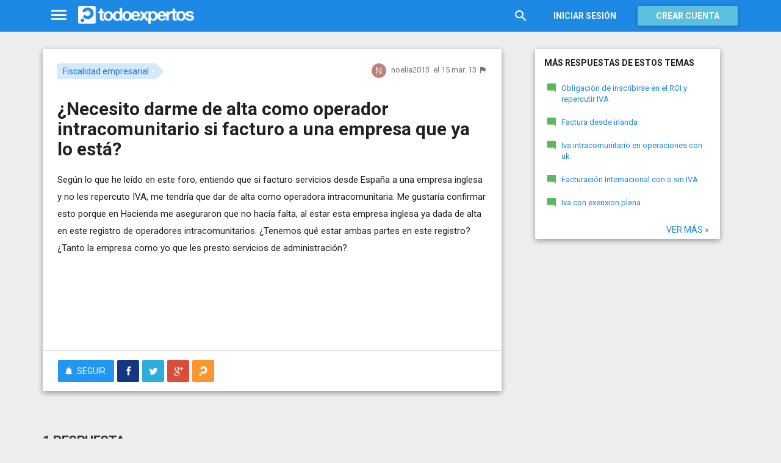

--- FILE ---
content_type: text/html; charset=utf-8
request_url: https://www.todoexpertos.com/categorias/negocios/fiscalidad/respuestas/o1cm8tf37f16o/necesito-darme-de-alta-como-operador-intracomunitario-si-facturo-a-una-empresa-que-ya-lo-esta
body_size: 15577
content:


<!DOCTYPE html>
<html lang="es" itemscope itemtype="http://schema.org/QAPage">
<head profile="http://a9.com/-/spec/opensearch/1.1/">
    <meta charset="utf-8">
    <meta http-equiv="X-UA-Compatible" content="IE=edge">
    <meta name="viewport" content="width=device-width, initial-scale=1">
    <!-- Google Tag Manager -->
<script type="3eabca31e0787dd2414fe92a-text/javascript">
(function(w,d,s,l,i){w[l]=w[l]||[];w[l].push({'gtm.start':
new Date().getTime(),event:'gtm.js'});var f=d.getElementsByTagName(s)[0],
j=d.createElement(s),dl=l!='dataLayer'?'&l='+l:'';j.async=true;j.src=
'https://www.googletagmanager.com/gtm.js?id='+i+dl;f.parentNode.insertBefore(j,f);
})(window,document,'script','dataLayer','GTM-WJZ7WJ22');</script>
<!-- End Google Tag Manager -->
    
    <meta property="todoexpertos:section" content="Question" />
<meta property="todoexpertos:rootChannel" content="empresas_negocios" />
<meta property="todoexpertos:topicPath" content="fiscalidad-empresarial" />
<meta property="todoexpertos:testab" content="TestA" />

    <script type="application/ld+json">
    {  "@context" : "http://schema.org",
       "@type" : "WebSite",
       "name" : "Todoexpertos",
       "url" : "https://www.todoexpertos.com"
    }
    </script>
    <title>¿Necesito darme de alta como operador intracomunitario si facturo a una empresa que ya lo está? - Fiscalidad empresarial - Todoexpertos.com</title>
    
    <link rel="shortcut icon" type="image/png" href="/icon-192.png">
    <link rel="apple-touch-icon" type="image/png" href="/icon-192.png">
    <link rel="apple-touch-icon-precomposed" type="image/png" href="/icon-192.png">
    <link rel="manifest" href="/manifest.json">
    <meta name="theme-color" content="#1e88e5">
    <link href="/Content/site.min.css?v=638926217020000000" rel="stylesheet" type="text/css"/>
    
    

    <style>
        @import 'https://fonts.googleapis.com/css?family=Roboto:400,700';
    </style>

        <script async src="//pagead2.googlesyndication.com/pagead/js/adsbygoogle.js" type="3eabca31e0787dd2414fe92a-text/javascript"></script>
        <script type="3eabca31e0787dd2414fe92a-text/javascript">
            (adsbygoogle = window.adsbygoogle || []).push({
                google_ad_client: "ca-pub-4622199843815790",
                enable_page_level_ads: true
            });
        </script>
            <!-- html5shiv.min.js,matchMedia.js, respond.js : Bootstrap media queries -->
    <!-- matchMedia.js, matchMedia.addListener : Enquire.js -->
    <!--es5-shim.js,es5-sham.js: Fligth.js -->
    <!--[if lte IE 9]>
        <link rel="stylesheet" type="text/css" href="/Content/ie8-no-fouc.css"/>
    <![endif]-->
    <!--[if lt IE 9]>
        <script src="//cdnjs.cloudflare.com/ajax/libs/html5shiv/3.7.2/html5shiv.min.js" type="text/javascript"></script>
    <![endif]-->
    <script src="//cdnjs.cloudflare.com/ajax/libs/es5-shim/4.0.0/es5-shim.min.js" type="3eabca31e0787dd2414fe92a-text/javascript"></script>
    <script src="//cdnjs.cloudflare.com/ajax/libs/es5-shim/4.0.0/es5-sham.min.js" type="3eabca31e0787dd2414fe92a-text/javascript"></script>

<script src="/cassette.axd/script/45a356df8aab167e8e4f00203455533056828719/Scripts/lib/polyfills" type="3eabca31e0787dd2414fe92a-text/javascript"></script>

    
    
    <meta name="description" content="Seg&#250;n lo que he le&#237;do en este foro, entiendo que si facturo servicios desde Espa&#241;a a una empresa inglesa y no les repercuto IVA, me tendr&#237;a que dar de alta como operadora intracomunitaria. Me gustar&#237;a confirmar esto porque en Hacienda me aseguraron..." />
    <meta name="todoexpertos:noIndexReason" content="None" />
    <meta name="todoexpertos:pv" content="8" />
    <meta property="og:type" content="todoexpertos:question" />
<meta property="fb:app_id" content="300780002311" />
<meta property="fb:admins" content="100000696658024" />
<meta property="og:title" itemprop="name" content="¿Necesito darme de alta como operador intracomunitario si facturo a una empresa que ya lo está?" />
<meta property="og:description" itemprop="description" content="Seg&#250;n lo que he le&#237;do en este foro, entiendo que si facturo servicios desde Espa&#241;a a una empresa inglesa y no les repercuto IVA, me tendr&#237;a que dar de alta como operadora intracomunitaria. Me gustar&#237;a confirmar esto porque en Hacienda me aseguraron..." />
<meta property="og:url" content="https://www.todoexpertos.com/categorias/negocios/fiscalidad/respuestas/o1cm8tf37f16o/necesito-darme-de-alta-como-operador-intracomunitario-si-facturo-a-una-empresa-que-ya-lo-esta" />
<meta property="og:image" itemprop="image primaryImageOfPage" content="https://www.todoexpertos.com/content/images/banner-og.png" />
<meta property="og:site_name" content="Todoexpertos" />
<meta property="author" content="noelia2013" />
<meta property="todoexpertos:answersCount" content="1" />
<meta property="todoexpertos:imagesCount" content="0" />

    <meta property="twitter:card" content="summary" />
<meta property="twitter:title" content="¿Necesito darme de alta como operador intracomunitario si facturo a una empresa que ya lo está?" />
<meta property="twitter:description" content="Seg&#250;n lo que he le&#237;do en este foro, entiendo que si facturo servicios desde Espa&#241;a a una empresa inglesa y no les repercuto IVA, me tendr&#237;a que dar de alta como operadora intracomunitaria. Me gustar&#237;a confirmar esto porque en Hacienda me aseguraron..." />
<meta property="twitter:image:src" content="https://www.todoexpertos.com/content/images/symbol.png" />
<meta property="twitter:site" content="@todoexpertos" />

    <link rel="canonical" href="https://www.todoexpertos.com/categorias/negocios/fiscalidad/respuestas/o1cm8tf37f16o/necesito-darme-de-alta-como-operador-intracomunitario-si-facturo-a-una-empresa-que-ya-lo-esta" />



    <script type="3eabca31e0787dd2414fe92a-text/javascript">
        (function(c,l,a,r,i,t,y){
            c[a]=c[a]||function(){(c[a].q=c[a].q||[]).push(arguments)};
            t=l.createElement(r);t.async=1;t.src="https://www.clarity.ms/tag/"+i;
            y=l.getElementsByTagName(r)[0];y.parentNode.insertBefore(t,y);
        })(window, document, "clarity", "script", "lczznz517o");
    </script>
    <link href="/opensearch.xml" rel="search" type="application/opensearchdescription+xml" title="Todoexpertos"/>
    <script type="3eabca31e0787dd2414fe92a-text/javascript">document.documentElement.className = document.documentElement.className + ' ifjs'; //anti-fouc</script>
  <script src="https://unpkg.com/htmx.org@2.0.4" integrity="sha384-HGfztofotfshcF7+8n44JQL2oJmowVChPTg48S+jvZoztPfvwD79OC/LTtG6dMp+" crossorigin="anonymous" type="3eabca31e0787dd2414fe92a-text/javascript"></script>
</head>
<body class="testa body-question auth-false">
    <!-- Google Tag Manager (noscript) -->
<noscript><iframe src="https://www.googletagmanager.com/ns.html?id=GTM-WJZ7WJ22"
                  height="0" width="0" style="display:none;visibility:hidden"></iframe></noscript>
<!-- End Google Tag Manager (noscript) -->
    <div id="fb-root"></div>
        <header class="navbar navbar-default navbar-fixed-top" role="navigation">
        <div class="container">

            <div class="navbar-header">
                <ul class="nav navbar-nav">
                    <li class="dropdown" id="navmenu">
                        <a href="#navmenu" class="dropdown-toggle" data-toggle="dropdown" title="MenÃº">
                            <i class="mdi-navigation-menu fa-2x"></i>
                        </a>
                        
<ul class="dropdown-menu main-nav-menu">
    <li class="visible-xs"><a href="/s"><i class="fa mdi-action-search fa-lg"></i>Buscar</a></li>
    <li role="presentation" class="dropdown-header explore">Descubre en Todoexpertos</li>
    <li><a href="/temas"><i class="fa mdi-maps-local-offer fa-lg"></i>Temas interesantes</a></li>
    <li><a href="/preguntas" title="Últimas preguntas formuladas en Todoexpertos.como"><i class="fa mdi-communication-live-help fa-lg"></i>Preguntas</a></li>
    <li><a href="/respuestas" title="Últimas preguntas contestadas en Todoexpertos.com"><i class="fa mdi-editor-mode-comment fa-lg"></i>Respuestas</a></li>
    <li><a href="/usuarios" title="Ranking global de expertos"><i class="fa mdi-social-school fa-lg"></i>Expertos</a></li>
    <li><a href="/logros" title="Lista de logros"><i class="fa mdi-action-stars fa-lg"></i>Logros</a></li>
</ul>



                    </li>
                </ul>
                <a class="navbar-brand" href="/" title="Todoexpertos.com - La respuesta estÃ¡ en internet"><span class="img"></span></a>
            </div>
            <div class="navbar-content navbar-right">
                    <ul class="nav navbar-nav hidden-xs hidden-sm">
        <li>
            <a data-toggle="collapse" href="#searchbox" aria-expanded="false" aria-controls="searchbox"><i class="fa mdi-action-search fa-1_8x"></i></a>
        </li>
        <li>
            <form id="searchbox"  class="search-form navbar-form navbar-left collapse" role="search" action="/s" method="POST">
                <input type="text" name="query" class="form-control js-search-box" maxlength="100" size="50" title="Buscar en todoexpertos.com" placeholder="Buscar en todoexpertos.com" autocomplete="off" value="" />
            </form>
        </li>

    </ul>
    <ul class="nav navbar-nav visible-sm">
        <li>
            <a href="/s"><i class="fa mdi-action-search fa-1_8x"></i></a>
        </li>
    </ul>

                


<a href="/account/login" id="btnLogin" data-id="popupLogin" class="btn btn-flat navbar-btn btn-white hidden-xs account-btn">Iniciar sesión</a>
<a href="/account/login" class="btn btn-info navbar-btn login-btn-xs btn-raised visible-xs account-btn"><strong>Entrar</strong></a>
<a href="/account/register" id="btnRegister" class="btn btn-info navbar-btn btn-raised hidden-xs account-btn"><strong>Crear cuenta</strong></a>



                
            </div>
        </div>
    </header>

    
    

    


    <div id="master" class="container question">
        


<div class="row">
    <div id="main" class="col-md-8">
        <section>
            




<!-- google_ad_section_start -->
<article itemprop="mainEntity" itemscope itemtype="http://schema.org/Question" data-questionid="o1cm8tf37f16o">
  <div class="question-header content-panel">
    <div class="sub-header clearfix">
        <div class="pull-left topics">
                    <div id="topics">
            <nav>
<span class="js-popover" data-placement="bottom" data-remotecontent="/temas/123/miniprofile"><a class="label-topic&#32;label" href="/temas/fiscalidad-empresarial" itemprop="about" rel="tag">Fiscalidad empresarial</a></span>            </nav>
        </div>

        </div>
        <div class="pull-right signature">
            <span class="text-right asker-container">
                    <span class="asker">
        
        
        <span class="user-info&#32;js-popover" data-placement="bottom" data-remotecontent="/usuarios/b5859p7xqu6ek/miniprofile" itemprop="author" itemscope="" itemtype="http://schema.org/Person"><a class="username&#32;user-link" href="/usuarios/noelia2013" itemprop="url" rel="author"><img alt="noelia2013" class="avatar-titled&#32;avatar" itemprop="image" src="//blob2.todoexpertos.com/letters/N_143_48.png?v=1" /><span class="username" itemprop="name">noelia2013</span></a></span>
    </span>

            </span>
            <span class="text-right info text-muted">
                <time class="js-relative-date" datetime="2013-03-15T12:42:52.0000000Z" itemprop="dateCreated"><span>el 15 mar. 13</span></time>
    <button class="btn btn-none js-createflag" data-toggle="tooltip" title="Marcar como inadecuado" data-target="2" data-id="o1cm8tf37f16o" data-aggregateid="o1cm8tf37f16o"><i class="fa mdi-content-flag"></i></button>
            </span>
        </div>
    </div>
    <h1 itemprop="name">¿Necesito darme de alta como operador intracomunitario si facturo a una empresa que ya lo está?</h1>


        <div class="question-description" itemprop="text">
            <p>Seg&#250;n lo que he le&#237;do en este foro, entiendo que si facturo servicios desde Espa&#241;a a una empresa inglesa y no les repercuto IVA, me tendr&#237;a que dar de alta como operadora intracomunitaria. Me gustar&#237;a confirmar esto porque en Hacienda me aseguraron que no hac&#237;a falta, al estar esta empresa inglesa ya dada de alta en este registro de operadores intracomunitarios. &#191;Tenemos qu&#233; estar ambas partes en este registro? &#191;Tanto la empresa como yo que les presto servicios de administraci&#243;n?</p>


            <div class="adsense-unit visible-xs ad-testa ad-provider-adsense ad-placement-contenttop"><ins class="visible-xs-inline-block adsbygoogle" data-ad-channel="8193365862+4751697460+7705163860+2361477460" data-ad-slot="9823156665" data-full-width-responsive="true"></ins></div>
            <div class="adsense-unit visible-sm ad-testa ad-provider-adsense ad-placement-contenttop"><ins class="visible-sm-inline-block adsbygoogle" data-ad-channel="8193365862+4751697460+7705163860+2361477460" data-ad-slot="5532557865"></ins></div>

            
        </div>
<div class="adsense-unit visible-md ad-testa ad-provider-adsense ad-placement-contenttop"><ins class="visible-md-inline-block adsbygoogle" data-ad-channel="8193365862+4751697460+7705163860+2361477460" data-ad-slot="1102358266"></ins></div><div class="adsense-unit visible-lg ad-testa ad-provider-adsense ad-placement-contenttop"><ins class="visible-lg-inline-block adsbygoogle" data-ad-channel="8193365862+4751697460+7705163860+2361477460" data-ad-slot="2120249868"></ins></div>


        <div class="toolbar">
            <span class="js-follow-question btn-dropdown-container" data-id="o1cm8tf37f16o">
        <button class="btn btn-follow btn-icon js-btn-follow" style=""><i class="fa mdi-social-notifications fa-lg"></i><span>Seguir</span></button>

        <button style="display:none" type="button" class="btn btn-follow btn-icon dropdown-toggle js-btn-following" data-toggle="dropdown"><i class="fa mdi-social-notifications fa-lg"></i><span>Siguiendo</span><span class="caret"></span></button>
        <ul class="dropdown-menu" role="menu">
            <li>
                <button class="btn btn-unfollow btn-default btn-flat btn-icon js-btn-unfollow"><i class="fa mdi-social-notifications-off fa-lg"></i> Dejar de seguir</button>
            </li>
        </ul>
    </span>


            <div class="share-container">
                    <button class="js-sharefacebookbutton btn btn-md btn-facebook share-button-independent" data-url="https://www.todoexpertos.com/categorias/negocios/fiscalidad/respuestas/o1cm8tf37f16o/necesito-darme-de-alta-como-operador-intracomunitario-si-facturo-a-una-empresa-que-ya-lo-esta" data-medium="share_fb_button" data-campaign="usershare" title="Compartir en Facebook" data-aggregatetype="2" data-aggregateid="o1cm8tf37f16o" data-text="" data-entitytype="0" data-entityid="" data-socialtrack="True" type="button" role="menuitem">
        <i class="fa fa-lg fa-facebook"></i></button>    <button class="js-sharetwitterbutton btn btn-md btn-twitter share-button-independent" data-url="https://www.todoexpertos.com/categorias/negocios/fiscalidad/respuestas/o1cm8tf37f16o/necesito-darme-de-alta-como-operador-intracomunitario-si-facturo-a-una-empresa-que-ya-lo-esta" data-medium="share_twitter_button" data-campaign="usershare" title="Compartir en Twitter" data-aggregatetype="2" data-aggregateid="o1cm8tf37f16o" data-text="¿Necesito darme de alta como operador intracomunitario si facturo a una empresa que ya lo está? en #Todoexpertos" data-entitytype="0" data-entityid="" data-socialtrack="True" type="button" role="menuitem">
        <i class="fa fa-lg fa-twitter"></i></button>    <button class="js-sharegoogleplusbutton btn btn-md btn-google-plus share-button-independent" data-url="https://www.todoexpertos.com/categorias/negocios/fiscalidad/respuestas/o1cm8tf37f16o/necesito-darme-de-alta-como-operador-intracomunitario-si-facturo-a-una-empresa-que-ya-lo-esta" data-medium="share_gplus_button" data-campaign="usershare" title="Compartir en Google+" data-aggregatetype="2" data-aggregateid="o1cm8tf37f16o" data-text="" data-entitytype="0" data-entityid="" data-socialtrack="True" type="button" role="menuitem">
        <i class="fa fa-lg fa-google-plus"></i></button>    <button type="button" role="menuitem" class="js-sharetootheruser btn btn-md btn-todoexpertos share-button-independent" title="Compartir con usuario de Todoexpertos"  data-aggregatetype="2" data-aggregateid="o1cm8tf37f16o" data-entitytype="0" data-entityid="">
        <i class="fa fa-lg fa-todoexpertos-symbol"></i>    </button>

            </div>

        <div class="pull-right">

        </div>
    </div>


</div>






  
<meta itemprop="answerCount" content="1"/>
<meta itemprop="upvoteCount" content="1" />

        <h3 class="">1 respuesta</h3>

        <div class="answer content-panel " data-answerid="jemh9ft1k5qoh" itemscope itemtype="http://schema.org/Answer" itemprop="acceptedAnswer">
            <div class="answer-head clearfix positive">
                <div class="title pull-left">
                    Respuesta <span class="hidden-xs">de Abogados Edo</span>                </div>
                <div class="votes pull-right">
                        <div class="js-answerreputation" data-id="jemh9ft1k5qoh">

        <meta itemprop="upvoteCount" content="1"/>

        <span class="votes-positive js-votes-positive" style="" data-toggle="tooltip" title="Votos positivos a la respuesta" data-placement="left">
            <span class="counter js-reputationcount">
                1
            </span>  <i class="mdi-action-thumb-up fa-lg"></i>
        </span>

        <span class="votes-negative js-votes-negative" style="display:none" data-toggle="tooltip" title="Votos negativos a la respuesta" data-placement="left">
            <span class="counter js-reputationcount">1</span><i class="fa mdi-action-thumb-down fa-lg"></i>
        </span>

        <span class="valuation">

            <i class="fa mdi-action-done-all fa-success-color fa-2x js-excellent" style="" data-toggle="tooltip" title="Excelente valoración del autor de la pregunta" data-placement="left"></i>
            <i class="fa mdi-action-done fa-success-color fa-2x js-useful" style="display:none" data-toggle="tooltip" title="Buena valoración del autor de la pregunta" data-placement="left"></i>

        </span>
    </div>

                </div>
            </div>

            <div class="answer-content">
            <div class="message-container clearfix inner">
                <span class="user-info&#32;js-popover" data-placement="bottom" data-remotecontent="/usuarios/abogadosedo/miniprofile"><a class="user-link" href="/usuarios/abogadosedo"><img alt="Abogados&#32;Edo" class="avatar" src="//blob2.todoexpertos.com/avatars/sm/abogadosedo.jpg?v=26" /></a></span>
                <div class="message-content">
                        <div class="expert-info"><span class="user-info&#32;js-popover" data-placement="bottom" data-remotecontent="/usuarios/abogadosedo/miniprofile" itemprop="author" itemscope="" itemtype="http://schema.org/Person"><a class="username&#32;user-link" href="/usuarios/abogadosedo" itemprop="url" rel="author"><span class="username" itemprop="name">Abogados Edo</span></a><span class="tagline" itemprop="description">, Abogada especializada en Derecho Inmobiliario, Herencias, Civil...</span></span>                <a href="http://www.abogadosedo.es" rel="nofollow" target="_blank" title="http://www.abogadosedo.es"><i class="fa fa-external-link fa-lg"></i></a>
</div>
                    <div class="message-body" itemprop="text">
                        <p>Para poder emitir facturas intracomunitarias, ambas empresas han de ser operadores intracomunitarios, de no serlo, usted debe emitir factura con IVA, seg&#250;n la norma de localizaci&#243;n.</p>
                    </div>
                    <div class="date text-muted text-right">
                        <time class="js-relative-date" datetime="2013-03-16T10:20:40.0000000Z" itemprop="dateCreated"><span>el 16 mar. 13</span></time>
                            <button class="btn btn-none js-createflag" data-toggle="tooltip" title="Marcar como inadecuado" data-target="3" data-id="58j65wverbkb5csc" data-aggregateid="o1cm8tf37f16o"><i class="fa mdi-content-flag"></i></button>

                    </div>
                </div>
            </div>
            <div class="message-container clearfix last ">
                <span class="user-info&#32;js-popover" data-placement="bottom" data-remotecontent="/usuarios/b5859p7xqu6ek/miniprofile"><a class="user-link" href="/usuarios/noelia2013"><img alt="noelia2013" class="avatar" src="//blob2.todoexpertos.com/letters/N_143_48.png?v=1" /></a></span>
                <div class="message-content">
                    <div class="message-body">
                        <p>Muchas gracias por su respuesta. Efectivamente volv&#237; a ir a Hacienda y negaron haberme dicho que no era necesario darme de alta en el registro. En fin...muchas gracias de nuevo</p>
                    </div>
                    <div class="date text-muted text-right">
                        <time class="js-relative-date" datetime="2013-04-01T20:27:14.0000000Z" itemprop="dateModified"><span>el 1 abr. 13</span></time>
                            <button class="btn btn-none js-createflag" data-toggle="tooltip" title="Marcar como inadecuado" data-target="3" data-id="7mxg97sh5kbck" data-aggregateid="o1cm8tf37f16o"><i class="fa mdi-content-flag"></i></button>

                    </div>
                </div>
            </div>
              
                
<div class="adsense-unit visible-sm ad-testa ad-provider-adsense ad-placement-contentmiddle"><ins class="visible-sm-inline-block adsbygoogle" data-ad-channel="8193365862+1658630264+3135363464+2361477460" data-ad-slot="8486024261"></ins></div><div class="adsense-unit visible-md ad-testa ad-provider-adsense ad-placement-contentmiddle"><ins class="visible-md-inline-block adsbygoogle" data-ad-channel="8193365862+1658630264+3135363464+2361477460" data-ad-slot="4055824660"></ins></div><div class="adsense-unit visible-lg ad-testa ad-provider-adsense ad-placement-contentmiddle"><ins class="visible-lg-inline-block adsbygoogle" data-ad-channel="8193365862+1658630264+3135363464+2361477460" data-ad-slot="8027182665"></ins></div>
            </div>
            <div class="answer-footer toolbar">
                    <div class="js-voteanswer votes btn-dropdown-container">
        <div class="js-vote-result" style="display:none">
            <button type="button" class="btn btn-disabled btn-icon dropdown-toggle" data-toggle="dropdown">
                <i class="mdi-action-thumb-up fa-lg js-voteupicon" style="display:none"></i>
                <i class="mdi-action-thumb-down fa-lg js-votedownicon" style="display:none"></i><span>Votada</span>
                <span class="caret"></span>
            </button>
            <ul class="dropdown-menu" role="menu">
                <li>
                    <button class="btn btn-default btn-flat btn-icon js-btn-undo-vote">Deshacer voto</button>
                </li>
            </ul>
        </div>

        <div class="js-vote-pending" style="">
            <button class="btn btn-success btn-icon js-up up" data-cannotvotereason="">
                <i class="mdi-action-thumb-up fa-lg"></i> <span>Votar <span class="count" style="">1</span></span>
            </button>

            <button class="btn btn-default btn-icon js-down down" data-cannotvotereason="">
                <i class="fa mdi-action-thumb-down fa-lg"></i>
            </button>
        </div>
    </div>
            <div class="pull-right">

            <button class="btn btn-icon btn-default btn-flat btn-comments js-showcomments-button" type="button" data-add-comment="true">
                <i class="fa mdi-communication-comment fa-lg"></i>
                <span>Comentar</span>
            </button>

    <div class="share-button btn-dropdown-container">
        <button type="button" class="btn btn-default btn-flat btn-icon dropdown-toggle" data-toggle="dropdown" data-rel="tooltip" title="Compartir respuesta">
            <i class="fa mdi-social-share fa-lg"></i><span>Compartir</span>
        </button>
        <ul class="dropdown-menu dropdown-menu-right" role="menu">
            <li role="presentation" class="dropdown-header">Compartir respuesta</li>
                <li>
                        <button type="button" role="menuitem" class="js-sharetootheruser " title="Compartir con usuario de Todoexpertos"  data-aggregatetype="2" data-aggregateid="o1cm8tf37f16o" data-entitytype="1" data-entityid="jemh9ft1k5qoh">
        <i class="fa fa-todoexpertos-symbol color-todoexpertos fa-3x"></i>&nbsp;Todoexpertos     </button>


                </li>
            <li>
                    <button class="js-sharefacebookbutton " data-url="https://www.todoexpertos.com/categorias/negocios/fiscalidad/respuestas/o1cm8tf37f16o/necesito-darme-de-alta-como-operador-intracomunitario-si-facturo-a-una-empresa-que-ya-lo-esta?selectedanswerid=jemh9ft1k5qoh" data-medium="share_fb_button" data-campaign="usershare" title="Compartir en Facebook" data-aggregatetype="2" data-aggregateid="o1cm8tf37f16o" data-text="" data-entitytype="1" data-entityid="jemh9ft1k5qoh" data-socialtrack="True" type="button" role="menuitem">
        <i class="fa fa-3x fa-facebook-square color-facebook"></i>&nbsp;Facebook </button>
            </li>
            <li>
                    <button class="js-sharetwitterbutton " data-url="https://www.todoexpertos.com/categorias/negocios/fiscalidad/respuestas/o1cm8tf37f16o/necesito-darme-de-alta-como-operador-intracomunitario-si-facturo-a-una-empresa-que-ya-lo-esta?selectedanswerid=jemh9ft1k5qoh" data-medium="share_twitter_button" data-campaign="usershare" title="Compartir en Twitter" data-aggregatetype="2" data-aggregateid="o1cm8tf37f16o" data-text="Respuesta a: ¿Necesito darme de alta como operador intracomunitario si facturo a una empresa... en #Todoexpertos" data-entitytype="1" data-entityid="jemh9ft1k5qoh" data-socialtrack="True" type="button" role="menuitem">
        <i class="fa fa-3x fa-twitter-square color-twitter"></i>&nbsp;Twitter </button>
            </li>
            <li>
                    <button class="js-sharegoogleplusbutton " data-url="https://www.todoexpertos.com/categorias/negocios/fiscalidad/respuestas/o1cm8tf37f16o/necesito-darme-de-alta-como-operador-intracomunitario-si-facturo-a-una-empresa-que-ya-lo-esta?selectedanswerid=jemh9ft1k5qoh" data-medium="share_gplus_button" data-campaign="usershare" title="Compartir en Google+" data-aggregatetype="2" data-aggregateid="o1cm8tf37f16o" data-text="" data-entitytype="1" data-entityid="jemh9ft1k5qoh" data-socialtrack="True" type="button" role="menuitem">
        <i class="fa fa-3x fa-google-plus-square color-google-plus"></i>&nbsp;Google+ </button>
            </li>
        </ul>
    </div>

            </div>

            </div>

                <div class="comments-container" data-bind="stopBinding: true">
        <div class="comments js-comments hidden" id="comments-jemh9ft1k5qoh">
            <div class="comment-list">

                <input data-bind="value&#32;:&#32;newComments,loadFromInput&#32;:&#32;true" id="NewComments" name="NewComments" type="hidden" value="[]" />
<!-- ko foreach: newComments -->
    <div class="js-comment" data-bind="attr : {'data-id' : $parents[0].client().newCommentId}">
        <div style="display: none" data-bind="visible : (length > 0)" class="comment">
            <p class="js-comment-text comment-body" data-bind="html : $data"></p>  - <span class="meta"><span class="user-info" data-title="Usuario&#32;anónimo" data-toggle="tooltip">Anónimo</span></span>
            <span class="buttons">
                <span class="text-muted">ahora mismo</span>
                <button class="btn btn-icon btn-link text-muted js-delete-comment" title="Borrar comentario" data-toggle="tooltip" title="Eliminar comentario">
                    <i class="fa fa-times"></i>
                </button>
            </span>
        </div>
    </div>
<!-- /ko -->
            </div>

    <div class="add-comment-container clearfix">
        <div class="user-image">
            <img alt="" class="avatar" src="/content/images/user_nophoto_small.png" />
        </div>
        <div class="add-comment">
            <div class="add-comment-call" data-bind="visible : !client().isUserCommenting()">
                <button data-bind="click : toggleUserIsCommenting" class="btn btn-link text-muted">Añadir comentario</button>
            </div>
            <div class="add-comment-input" style="display: none" data-bind="visible : client().isUserCommenting">
                <form action="/questions/addcomment" method="POST" class="new-comment-form js-comment-form">
                    <input data-bind="value&#32;:&#32;questionId,loadFromInput&#32;:&#32;true" id="QuestionId" name="QuestionId" type="hidden" value="o1cm8tf37f16o" />
                    <input data-bind="value&#32;:&#32;answerId,loadFromInput&#32;:&#32;true" id="AnswerId" name="AnswerId" type="hidden" value="jemh9ft1k5qoh" />
                    <div style="position:relative; background-color:#FFF" class="placeholder-container"><div data-placeholder="true" style="position:absolute;top:0px;left:0px;z-index:0;display:block"><div data-placeholder="true">Usa los comentarios si quieres aportar algo a esta respuesta. No los utilices para preguntar algo nuevo.</div></div><div class="js-htmleditor-delayed&#32;form-control" data-bind="value:&#32;comment,&#32;loadFromInput:&#32;false,&#32;exposesElement:&#32;comment,&#32;valueUpdate:&#32;&#39;keyup&#39;" data-editortype="comments" data-val="true" data-val-length="El&#32;comentario&#32;no&#32;debe&#32;de&#32;tener&#32;más&#32;de&#32;700&#32;caracteres." data-val-length-max="700" data-val-maxcapitalletters="Demasiadas&#32;mayúsculas&#32;en&#32;el&#32;texto" data-val-maxcapitalletters-maxcapitallettersrate="0.4" data-val-maxcapitalletters-minletters="30" data-val-required="Debes&#32;introducir&#32;un&#32;comentario" id="insert-comment-jemh9ft1k5qoh" name="Comment" style="overflow:&#32;auto;&#32;background-color:&#32;transparent;&#32;z-index:&#32;1;&#32;position:&#32;relative"></div></div>
                    <span class="field-validation-valid" data-valmsg-for="Comment" data-valmsg-replace="true"></span>
                    <div class="validation-summary-valid" data-valmsg-summary="true"><ul><li style="display:none"></li>
</ul></div>
                    <div class="pull-right">
                        <a href="#" class="btn btn-default" data-bind="click : toggleUserIsCommenting">Cancelar</a>
                        <button class="btn btn-action" type="submit"><i class="fa-spin&#32;fa-spinner&#32;fa&#32;btn-progress" style="display:none;&#32;margin:&#32;0&#32;4px&#32;0&#32;-4px;"></i><span>Enviar</span><i class="fa fa-lg mdi-content-send"></i></button>
                    </div>
                </form>
            </div>
        </div>
    </div>
        </div>
    </div>









            <meta itemprop="url" content="/categorias/negocios/fiscalidad/respuestas/o1cm8tf37f16o/necesito-darme-de-alta-como-operador-intracomunitario-si-facturo-a-una-empresa-que-ya-lo-esta?selectedanswerid=jemh9ft1k5qoh">
        </div>




<div class="adsense-unit visible-xs ad-testa ad-provider-adsense ad-placement-contentmiddle"><ins class="visible-xs-inline-block adsbygoogle" data-ad-channel="8193365862+1658630264+3135363464+2361477460" data-ad-slot="2299889862" data-full-width-responsive="true"></ins></div>

















  
    <meta name="wordCount" content="154" />
    <meta name="qScore" content="418" />
</article>
<!-- google_ad_section_end -->
    <div class="content-panel add-answer js-addanswer-container   ">
        <div class="panel-header">
            <h4>Añade tu respuesta</h4>
        </div>
        <div class="panel-body">
            <div class="add-answer-avatar">
                <img alt="" class="avatar" src="/content/images/user_nophoto_small.png" />
            </div>
            <div class="add-answer-content">
              
<div class="js-addmessageviewmodelcontainer">
    <div data-bind="visible : !client().insertTextVisible()" class="add-message-call">


        <div class="actions">
            <div class="form-control" data-bind="click : showAddAnswerMessageForm.bind($data, '1')">
                        Haz clic para 
    <span data-bind="click : showAddAnswerMessageForm.bind($data, '1')">
        <button class="btn btn-link text-muted">responder</button>
    </span>
             o 
    <span data-bind="click : showAddAnswerMessageForm.bind($data, '3')">
        <button class="btn btn-link text-muted">pedir más información</button>
    </span>

            </div>
        </div>
    </div>

    <div class="add-message-form" style="display: none" data-bind="visible : client().insertTextVisible">
        <span data-bind="load&#32;:&#32;answerMessageTypesAllowed" data-model="[{&quot;answerMessageType&quot;:1,&quot;title&quot;:&quot;Responder&quot;,&quot;tipText&quot;:&quot;Escribe&#32;tu&#32;respuesta&quot;},{&quot;answerMessageType&quot;:3,&quot;title&quot;:&quot;Pedir&#32;más&#32;información&quot;,&quot;tipText&quot;:&quot;Escribe&#32;tu&#32;petición&#32;de&#32;más&#32;información&#32;al&#32;autor&#32;de&#32;la&#32;pregunta&quot;}]" style="display:none"></span>
        <span data-bind="load&#32;:&#32;client().currentUserIsAsker" data-model="false" style="display:none"></span>
        <span data-bind="load&#32;:&#32;client().checkAddAnswerLimit" data-model="true" style="display:none"></span>
        <span data-bind="load&#32;:&#32;client().currentUserFirstAnswer" data-model="true" style="display:none"></span>
        <span data-bind="load&#32;:&#32;client().messageCount" data-model="0" style="display:none"></span>
        <span data-bind="load&#32;:&#32;addMessageRequired" data-model="true" style="display:none"></span>
        <form action="/questions/addmessage" method="POST" class="js-form-addMessage">
            <div class="input-block">
                <input data-bind="value&#32;:&#32;answerId,loadFromInput&#32;:&#32;true" id="AnswerId" name="AnswerId" type="hidden" value="" />
                <input data-bind="value&#32;:&#32;questionId,loadFromInput&#32;:&#32;true" id="QuestionId" name="QuestionId" type="hidden" value="o1cm8tf37f16o" />
                <input data-bind="value&#32;:&#32;answerMessageType,loadFromInput&#32;:&#32;true" id="AnswerMessageType" name="AnswerMessageType" type="hidden" value="None" />

                <div style="position:relative; background-color:#FFF" class="placeholder-container"><div data-placeholder="true" style="position:absolute;top:0px;left:0px;z-index:0;display:block"><div data-placeholder="true">Escribe tu mensaje</div></div><div class="js-htmleditor-delayed&#32;form-control" data-autodraftid="addanswermessage-o1cm8tf37f16o" data-bind="exposesElement:&#32;text,&#32;valueUpdate:&#32;&#39;keyup&#39;,&#32;value:&#32;text" data-val="true" data-val-maxcapitalletters="Demasiadas&#32;mayúsculas&#32;en&#32;el&#32;texto" data-val-maxcapitalletters-maxcapitallettersrate="0.4" data-val-maxcapitalletters-minletters="10" data-val-required="Debes&#32;escribir&#32;un&#32;texto&#32;en&#32;el&#32;mensaje." id="add-answer-message" name="Text" style="overflow:&#32;auto;&#32;background-color:&#32;transparent;&#32;z-index:&#32;1;&#32;position:&#32;relative;&#32;min-height:&#32;150px;&#32;max-height:&#32;450px;"></div></div>

                <span class="field-validation-valid" data-valmsg-for="Text" data-valmsg-replace="true"></span>
                <div class="validation-summary-valid" data-valmsg-summary="true"><ul><li style="display:none"></li>
</ul></div>
            </div>
            <div class="buttons">
                <div class="pull-left" data-bind="visible : (answerMessageType() == 1)">

                    <span class="checkbox checkbox-icon">
                        <label title="Comparte tu respuesta en Facebook">
                            <i class="fa fa-facebook-square fa-lg color-facebook"></i>
                            <input data-bind="checked&#32;:&#32;shareFacebook,loadFromInput&#32;:&#32;true" id="ShareFacebook" name="ShareFacebook" provider="facebook" type="checkbox" value="true" />
                        </label>
                    </span>

                    <span class="checkbox checkbox-icon">
                        <label title="Comparte tu respuesta en Twitter">
                            <i class="fa fa-twitter fa-lg color-twitter"></i>
                            <input data-bind="checked&#32;:&#32;shareTwitter,loadFromInput&#32;:&#32;true" id="ShareTwitter" name="ShareTwitter" provider="twitter" type="checkbox" value="true" />
                        </label>
                    </span>

                </div>
                <div class="pull-right">
                    <button class="btn btn-default" data-bind="click : hideAddAnswerMessageForm">Cancelar</button>
                    <button class="btn btn-action" type="submit"><i class="fa-lg&#32;fa-spin&#32;fa-spinner&#32;fa&#32;btn-progress" style="display:none;&#32;margin:&#32;0&#32;4px&#32;0&#32;-4px;"></i><span>Enviar</span><i class="fa fa-lg mdi-content-send"></i></button>
                </div>
            </div>
        </form>
    </div>
</div>









                
            </div>
        </div>
    </div>

    <script id="js-answerwarning" type="text/template">
            <div class="modal fade" id="js-firstanswer">
                <div class="modal-dialog">
                    <div class="modal-content">
                        <div class="modal-header">
                            <button type="button" class="close" data-dismiss="modal"><span aria-hidden="true">&times;</span><span class="sr-only">Close</span></button>
                        </div>
                        <div class="modal-body">
                            <div class="h4">Añade tu respuesta <strong>sólo si conoces la solución</strong> a la pregunta. </div>
                            <ul class="voffset3">
                                <li>No lo utilices para hacer una nueva pregunta.</li>
                                <li>Para pedir más datos de la pregunta utiliza "Pedir más información".</li>
                                <li>Para aportar más información a una respuesta, añade un comentario.</li>
                                <li><a href="/preguntas/58vu9jui9lx7t8lr/como-doy-una-buena-respuesta-en-todoexpertos">Más información sobre como dar una buena respuesta</a></li>
                            </ul>
                        </div>
                        <div class="modal-footer">
                            <button type="button" class="btn btn-default" data-dismiss="modal" data-not-disable="true">Cancelar</button>
                            <button type="button" class="btn btn-primary js-ok">Entendido, quiero responder</button>
                        </div>
                    </div>
                </div>
            </div>
            <div class="modal fade" id="js-firstmoreinfo">
                <div class="modal-dialog">
                    <div class="modal-content">
                        <div class="modal-header">
                            <button type="button" class="close" data-dismiss="modal"><span aria-hidden="true">&times;</span><span class="sr-only">Close</span></button>
                        </div>
                        <div class="modal-body">
                                <div class="h4">Pide más información si necesitas más datos del <strong>autor de la pregunta</strong> para añadir tu respuesta.</div>
                                <ul class="voffset3">
                                    <li>No lo utilizes para hacer una nueva pregunta.</li>
                                    <li>Para aportar más información a una respuesta añade un comentario.</li>
                                    <li><a href="/preguntas/58vu9jui9lx7t8lr/como-doy-una-buena-respuesta-en-todoexpertos">Más información sobre como dar una buena respuesta</a></li>
                                </ul>
                        </div>
                        <div class="modal-footer">
                            <button type="button" class="btn btn-default" data-dismiss="modal" data-not-disable="true">Cancelar</button>
                            <button type="button" class="btn btn-primary js-ok">Entendido, pedir más información</button>
                        </div>
                    </div>
                </div>
            </div>
    </script>


    <script id="js-autocorrectmessage" type="text/template">   
        <div class="modal fade" tabindex="-1" role="dialog" aria-labelledby="autocorrect-label" aria-hidden="true">
            <div class="modal-dialog">
                <div class="modal-content">
                    <div class="modal-body">
                        <div class="alert alert-warning">
                            <div class="h4">Ups! Hemos corregido algunos errores ortográficos</div>
                            Esto nos pasa a todos, así que puedes aceptar las correcciones, revisar y deshacer algunas, o bien descartarlas todas si nos hemos equivocado.
                        </div>
                        <div class="js-htmleditor-delayed&#32;form-control" data-valid-elements="*[*]" id="text" name="text" style="overflow:&#32;auto;&#32;background-color:&#32;#FFF;&#32;z-index:&#32;1;&#32;position:&#32;relative;&#32;min-height:&#32;150px;&#32;max-height:&#32;450px;"></div>
                    </div>
                    <div class="modal-footer">                        
                        <button type="button" class="btn btn-default" data-dismiss="modal" data-not-disable="true">Descartar las correcciones</button>
                        <button type="button" class="btn btn-action js-acceptchangesbutton" data-not-disable="true">Aceptar los cambios</button>
                    </div>
                </div>               
            </div>          
        </div>       
    </script>
    <script id="js-autocorrectcomment" type="text/template">
        <div class="modal fade" tabindex="-1" role="dialog" aria-labelledby="autocorrect-label" aria-hidden="true">
            <div class="modal-dialog">
                <div class="modal-content">
                    <div class="modal-body">
                        <div class="alert alert-warning">
                            <div class="h4">Ups! Hemos corregido algunos errores ortográficos</div>
                            Esto nos pasa a todos, así que puedes aceptar las correcciones, revisar y deshacer algunas, o bien descartarlas todas si nos hemos equivocado.
                        </div>
                        <div class="js-htmleditor-delayed&#32;form-control" data-editortype="comments" data-valid-elements="*[*]" id="comment" name="comment" style="overflow:&#32;auto;&#32;background-color:&#32;#FFF;&#32;z-index:&#32;1;&#32;position:&#32;relative"></div>
                    </div>
                    <div class="modal-footer">                        
                        <button type="button" class="btn btn-default" data-dismiss="modal" data-not-disable="true">Descartar las correcciones</button>
                        <button type="button" class="btn btn-action js-acceptchangesbutton" data-not-disable="true">Aceptar los cambios</button>
                    </div>
                </div>
            </div>
        </div>
    </script>






  <div class="bottom-questions-list">

    <h4>
        Más respuestas relacionadas

    </h4>

    <div class="questions content-panel">
      <div class="items" data-toggle="infinitescroll" data-scroll-behavior="viewmore" data-analytics="trackevent"
           data-analytics-category="relatedQuestionsNavigation" data-analytics-action="clickRelatedByText">
        <div>
    <div class="item">
        <h3 class="title">
            <a href="/categorias/negocios/fiscalidad/respuestas/go4tjydosgs5q/alta-operadores-intracomunitarios" data-analytics-label="0">
                Alta operadores intracomunitarios
            </a>
        </h3>
        <div class="summary">
            <a href="/categorias/negocios/fiscalidad/respuestas/go4tjydosgs5q/alta-operadores-intracomunitarios" data-analytics-label="0">
                Tengo una persona que es guía de turismo y esta dada de alta como tal. Ahora me dicen que por los servicios que presta en territorio español a empresas que están en la comunidad europea, debe darse de alta como operador intracomunitario y declarar el...
            </a>
        </div>
            <div class="answers-count useful">
        <span class="fa mdi-editor-mode-comment"></span>
                <a href="/categorias/negocios/fiscalidad/respuestas/go4tjydosgs5q/alta-operadores-intracomunitarios">1  respuesta</a>

    </div>

    </div>
    <div class="item">
        <h3 class="title">
            <a href="/categorias/negocios/fiscalidad/respuestas/my5uqeyp8fggo/consulta-iva-comunitario" data-analytics-label="1">
                Consulta IVA comunitario
            </a>
        </h3>
        <div class="summary">
            <a href="/categorias/negocios/fiscalidad/respuestas/my5uqeyp8fggo/consulta-iva-comunitario" data-analytics-label="1">
                Vivo en Reino Unido desde hace 8 meses y llevo la contabilidad de empresas familiares situadas en España. Pero como voy a darme de alta en el Reino Unido, mi pregunta es: ¿Puedo emitir facturas contra nuestras empresas familiares si el trabajo lo...
            </a>
        </div>
            <div class="answers-count useful">
        <span class="fa mdi-editor-mode-comment"></span>
                <a href="/categorias/negocios/fiscalidad/respuestas/my5uqeyp8fggo/consulta-iva-comunitario">1  respuesta</a>

    </div>

    </div>
    <div class="item">
        <h3 class="title">
            <a href="/categorias/negocios/fiscalidad/respuestas/g3g98jcr1cnge/factura-con-o-sin-iva-a-polonia" data-analytics-label="2">
                Factura con o sin IVA a Polonia
            </a>
        </h3>
        <div class="summary">
            <a href="/categorias/negocios/fiscalidad/respuestas/g3g98jcr1cnge/factura-con-o-sin-iva-a-polonia" data-analytics-label="2">
                Tengo que emitir una factura a una empresa ubicada en Polonia por servicios profesionales de consultoría y programación. Entiendo que la retención del 21% que se me aplica por actividad profesional, al no estar la empresa en España, no se me debería...
            </a>
        </div>
            <div class="answers-count useful">
        <span class="fa mdi-editor-mode-comment"></span>
                <a href="/categorias/negocios/fiscalidad/respuestas/g3g98jcr1cnge/factura-con-o-sin-iva-a-polonia">1  respuesta</a>

    </div>

    </div>
    <div class="item">
        <h3 class="title">
            <a href="/categorias/dinero-y-servicios/contabilidad/respuestas/k4hdmf7gkzaso/iva-intracomunitario-para-autonomos" data-analytics-label="3">
                Iva intracomunitario para autónomos
            </a>
        </h3>
        <div class="summary">
            <a href="/categorias/dinero-y-servicios/contabilidad/respuestas/k4hdmf7gkzaso/iva-intracomunitario-para-autonomos" data-analytics-label="3">
                Me gustaría comprar mercancía en italia y quisiera saber como funciona el tema del iva. Soy autónomo
            </a>
        </div>
            <div class="answers-count useful">
        <span class="fa mdi-editor-mode-comment"></span>
                <a href="/categorias/dinero-y-servicios/contabilidad/respuestas/k4hdmf7gkzaso/iva-intracomunitario-para-autonomos">1  respuesta</a>

    </div>

    </div>
    <div class="item">
        <h3 class="title">
            <a href="/categorias/dinero-y-servicios/impuestos/respuestas/2382047/prestaciones-intracomunitarias" data-analytics-label="4">
                Prestaciones intracomunitarias
            </a>
        </h3>
        <div class="summary">
            <a href="/categorias/dinero-y-servicios/impuestos/respuestas/2382047/prestaciones-intracomunitarias" data-analytics-label="4">
                A ver si podías ayudarme con esta duda Yo realizo prestaciones intracomunitarias de servicios a una empresa alemana. Le facturo sin iva porque en teoría ellos deben pagarlo en alemania -Como es mi 1º factura y no es una entrega de un bien, sino una...
            </a>
        </div>
            <div class="answers-count useful">
        <span class="fa mdi-editor-mode-comment"></span>
                <a href="/categorias/dinero-y-servicios/impuestos/respuestas/2382047/prestaciones-intracomunitarias">6  respuestas</a>

    </div>

    </div>
              <div class="ad-footer-container">
                <div class="adsense-unit visible-xs ad-testa ad-provider-adsense ad-placement-contentbottom"><ins class="visible-xs-inline-block adsbygoogle" data-ad-channel="8193365862+6088829869+7565563065+2361477460" data-ad-slot="3776623067" data-full-width-responsive="true"></ins></div>
                <div class="adsense-unit visible-sm ad-testa ad-provider-adsense ad-placement-contentbottom"><ins class="visible-sm-inline-block adsbygoogle" data-ad-channel="8193365862+6088829869+7565563065+2361477460" data-ad-slot="9962757460"></ins></div>
                
                

              </div>
    <div class="item">
        <h3 class="title">
            <a href="/categorias/dinero-y-servicios/impuestos/respuestas/jbpax76nijs64/venta-con-o-sin-iva-de-tarjetas-sim-prepago-a-empresas-intracomunitarias-o-extracomunitarias" data-analytics-label="5">
                Venta con o sin iva de tarjetas sim prepago a empresas intracomunitarias o extracomunitarias
            </a>
        </h3>
        <div class="summary">
            <a href="/categorias/dinero-y-servicios/impuestos/respuestas/jbpax76nijs64/venta-con-o-sin-iva-de-tarjetas-sim-prepago-a-empresas-intracomunitarias-o-extracomunitarias" data-analytics-label="5">
                Soy distribuidor servicios e telefonía móvil. Tengo unos potenciales clientes (agencias de turismo) uno de un país intracomunitario y otro extracomunitario. En el caso de que vendiera a estos, tarjetas sim de prepago para su posterior venta a...
            </a>
        </div>
            <div class="answers-count ">
        <span class="fa mdi-editor-mode-comment"></span>
                <a href="/categorias/dinero-y-servicios/impuestos/respuestas/jbpax76nijs64/venta-con-o-sin-iva-de-tarjetas-sim-prepago-a-empresas-intracomunitarias-o-extracomunitarias">1  respuesta</a>

    </div>

    </div>
    <div class="item">
        <h3 class="title">
            <a href="/categorias/negocios/internacionales/respuestas/9oh8ooagmyfd1/facturar-fuera-de-espana-sin-ser-autonoma" data-analytics-label="6">
                Facturar fuera de España sin ser autónoma
            </a>
        </h3>
        <div class="summary">
            <a href="/categorias/negocios/internacionales/respuestas/9oh8ooagmyfd1/facturar-fuera-de-espana-sin-ser-autonoma" data-analytics-label="6">
                Es una consulta sobre facturación fuera de España sin ser autónomo. Voy a hacer un trabajo temporal fuera de España (en Colombia) para una empresa alemana. Los alemanes me piden factura por el servicio, para justificar los gastos. ¿Puedo hacer la...
            </a>
        </div>
            <div class="answers-count useful">
        <span class="fa mdi-editor-mode-comment"></span>
                <a href="/categorias/negocios/internacionales/respuestas/9oh8ooagmyfd1/facturar-fuera-de-espana-sin-ser-autonoma">1  respuesta</a>

    </div>

    </div>
    <div class="item">
        <h3 class="title">
            <a href="/categorias/negocios/fiscalidad/respuestas/imss3eqb593yg/interprete-trabajando-en-espana-a-facturar-a-empresa-de-uk-que-hago-con-el-iva-irpf" data-analytics-label="7">
                Interprete trabajando en España a facturar a empresa de UK, que hago con el IVA/IRPF?
            </a>
        </h3>
        <div class="summary">
            <a href="/categorias/negocios/fiscalidad/respuestas/imss3eqb593yg/interprete-trabajando-en-espana-a-facturar-a-empresa-de-uk-que-hago-con-el-iva-irpf" data-analytics-label="7">
                Realizo servicios de interprete en España y soy autónoma. Tengo que facturar a una empresa con base única en UK, estoy confusa sobre si tengo que incluir o no el IVA y sobre que hacer con respecto al IRPF. He consultado con una asesoría y me dicen...
            </a>
        </div>
            <div class="answers-count useful">
        <span class="fa mdi-editor-mode-comment"></span>
                <a href="/categorias/negocios/fiscalidad/respuestas/imss3eqb593yg/interprete-trabajando-en-espana-a-facturar-a-empresa-de-uk-que-hago-con-el-iva-irpf">1  respuesta</a>

    </div>

    </div>
    <div class="item">
        <h3 class="title">
            <a href="/categorias/negocios/fiscalidad/respuestas/qj7j56c8modyw/puedo-facturar-sin-ser-autonomo" data-analytics-label="8">
                ¿Puedo facturar sin ser autónomo?
            </a>
        </h3>
        <div class="summary">
            <a href="/categorias/negocios/fiscalidad/respuestas/qj7j56c8modyw/puedo-facturar-sin-ser-autonomo" data-analytics-label="8">
                Soy traductor, estoy residiendo en Alemania, tengo IAE español, mis trabajos son en su mayoría para clientes alemanes, no obstante en ocasiones me vienen trabajos de España, (3,4 ) al año, hasta ahora declaraba el IVA y hacía la declaración de la...
            </a>
        </div>
            <div class="answers-count useful">
        <span class="fa mdi-editor-mode-comment"></span>
                <a href="/categorias/negocios/fiscalidad/respuestas/qj7j56c8modyw/puedo-facturar-sin-ser-autonomo">1  respuesta</a>

    </div>

    </div>
    <div class="item">
        <h3 class="title">
            <a href="/categorias/negocios/fiscalidad/respuestas/auyjqkntpbrzo/venta-sin-iva" data-analytics-label="9">
                Venta sin IVA
            </a>
        </h3>
        <div class="summary">
            <a href="/categorias/negocios/fiscalidad/respuestas/auyjqkntpbrzo/venta-sin-iva" data-analytics-label="9">
                Voy a hacer una venta a un país no comunitario. Entiendo que por la venta no cobro el IVA, por lo que la factura va exenta. Mi duda es: ¿Cómo tengo que declarar esa venta? Supongo que la tendría que incluir en algún apartado del modelo 303, así como...
            </a>
        </div>
            <div class="answers-count useful">
        <span class="fa mdi-editor-mode-comment"></span>
                <a href="/categorias/negocios/fiscalidad/respuestas/auyjqkntpbrzo/venta-sin-iva">1  respuesta</a>

    </div>

    </div>
        </div>
        <nav class="nav-pager-view-next&#32;nav-pager-lg&#32;nav-pager-flat&#32;nav-pager" data-analytics-label="view-more-0"><ul class="pager"><li class="next"><a href="/questions/relatedquestions?questionid=o1cm8tf37f16o&amp;page=1" rel="next">Ver más preguntas y respuestas relacionadas  »</a></li></ul></nav>
      </div>

    </div>
  </div>










        </section>
    </div>
    <div id="rightbar" class="col-md-4 aside-bar right">
        <aside>
            






    <div class="aside-panel topic-related-questions hidden-xs hidden-sm" data-analytics="trackevent" data-analytics-category="relatedQuestionsNavigation" data-analytics-action="clickRelatedByTopic">
        <h4>Más respuestas de estos temas</h4>
        <div>
            <ul class="aside-questions-list">
                    <li>
                        <i class="fa mdi-editor-mode-comment fa-lg fa-success-color"></i><a href="/categorias/negocios/fiscalidad/respuestas/q94mx4arqgzeg/obligacion-de-inscribirse-en-el-roi-y-repercutir-iva" data-analytics-label="0">Obligación de inscribirse en el ROI y repercutir IVA</a>
                    </li>
                    <li>
                        <i class="fa mdi-editor-mode-comment fa-lg fa-success-color"></i><a href="/categorias/negocios/fiscalidad/respuestas/p1z1jfk7ynfgh/factura-desde-irlanda" data-analytics-label="1">Factura desde irlanda</a>
                    </li>
                    <li>
                        <i class="fa mdi-editor-mode-comment fa-lg fa-success-color"></i><a href="/categorias/negocios/fiscalidad/respuestas/2008965/iva-intracomunitario-en-operaciones-con-uk" data-analytics-label="2">Iva intracomunitario en operaciones con uk.</a>
                    </li>
                    <li>
                        <i class="fa mdi-editor-mode-comment fa-lg fa-success-color"></i><a href="/categorias/negocios/fiscalidad/respuestas/2623405/facturacion-internacional-con-o-sin-iva" data-analytics-label="3">Facturación Internacional con o sin IVA</a>
                    </li>
                    <li>
                        <i class="fa mdi-editor-mode-comment fa-lg fa-success-color"></i><a href="/categorias/dinero-y-servicios/impuestos/respuestas/ydx9xnhextuy1/iva-con-exenxion-plena" data-analytics-label="4">Iva con exenxion plena</a>
                    </li>
            </ul>
        </div>
        <nav class="nav-pager-view-next&#32;nav-pager" data-analytics-label="view-more-0"><ul class="pager"><li class="next"><a href="/questions/relatedquestions?questionid=o1cm8tf37f16o&amp;page=1" rel="next">Ver más  »</a></li></ul></nav>
    </div>
<div class="sticky">
    <div class="adsense-unit visible-md ad-testa ad-provider-adsense ad-placement-sidebartop"><ins class="visible-md-inline-block adsbygoogle" data-ad-channel="8193365862+1519029467+2995762660+2361477460" data-ad-slot="5253356261"></ins></div>
    <div class="adsense-unit visible-lg ad-testa ad-provider-adsense ad-placement-sidebartop"><ins class="visible-lg-inline-block adsbygoogle" data-ad-channel="8193365862+1519029467+2995762660+2361477460" data-ad-slot="3552431864"></ins></div>

</div>
        

        </aside>
    </div>
</div>



 <nav class="question-featured-questions row" data-analytics="trackevent" data-analytics-category="relatedQuestionsNavigation" data-analytics-action="featuredQuestions">
        <div class="col-xs-12">
            <h3>Respuestas destacadas</h3>
            <div class="row">
                    <div class="col-lg-3 col-sm-4">
                        <div class="item content-section-panel">
                            <a href="/preguntas/5ke6tpqivefkaqqo/si-contrato-a-un-disenador-grafico-quien-tiene-los-derechos-del-diseno-creado" title="Si contrato a un diseñador gráfico, ¿Quién tiene los derechos del diseño creado?" data-analytics-label="0">
                                <span class="read-more hidden-xs">Leer más</span>
                            </a>
                            <div class="row">
                                <div class="col-xs-4 col-sm-12">
                                    <div class="image-container" style="background: url(//blob2.todoexpertos.com/curatedquestions/sm/5ke6tpqivefkaqqo.jpg?v=39) no-repeat center center;  background-size: cover;">
                                    </div>
                                </div>
                                <div class="col-xs-8 col-sm-12">
                                    <h4 class="title">
                                        Si contrato a un diseñador gráfico, ¿Quién tiene los derechos del diseño creado?
                                    </h4>
                                        <div class="answers-count useful">
        <span class="fa mdi-editor-mode-comment"></span>
                <a href="/preguntas/5ke6tpqivefkaqqo/si-contrato-a-un-disenador-grafico-quien-tiene-los-derechos-del-diseno-creado">5  respuestas</a>

    </div>

                                    <div class="summary">
                                        Estoy trabajando en la creación de un producto que requiere dibujos y diseño gráfico. Como yo no soy ni dibujante ni diseñadora contrataré a algún diseñador para que los haga pero, sinceramente, como nunca he trabajado con diseñadores no sé como va...
                                    </div>

                                </div>
                            </div>
                        </div>
                    </div>
                    <div class="col-lg-3 col-sm-4">
                        <div class="item content-section-panel">
                            <a href="/preguntas/66a9ilafljlk7uus/orden-de-busqueda-por-impago" title="¿Orden de búsqueda por impago?" data-analytics-label="1">
                                <span class="read-more hidden-xs">Leer más</span>
                            </a>
                            <div class="row">
                                <div class="col-xs-4 col-sm-12">
                                    <div class="image-container" style="background: url(//blob2.todoexpertos.com/curatedquestions/sm/66a9ilafljlk7uus.jpg?v=20) no-repeat center center;  background-size: cover;">
                                    </div>
                                </div>
                                <div class="col-xs-8 col-sm-12">
                                    <h4 class="title">
                                        ¿Orden de búsqueda por impago?
                                    </h4>
                                        <div class="answers-count useful">
        <span class="fa mdi-editor-mode-comment"></span>
                <a href="/preguntas/66a9ilafljlk7uus/orden-de-busqueda-por-impago">8  respuestas</a>

    </div>

                                    <div class="summary">
                                        Estoy fuera de España y un familiar me comenta que hace 3 años y medio llegó una citación al juzgado y obviamente no me presenté. Tuve que dejar de pagar 3 tarjetas de crédito y podría ser de una de ellas. ¿Cómo puedo averiguar si tengo una orden de...
                                    </div>

                                </div>
                            </div>
                        </div>
                    </div>
                    <div class="col-lg-3 col-sm-4">
                        <div class="item content-section-panel">
                            <a href="/preguntas/645lpd3q9xlfrjxm/vivo-en-hong-kong-y-gano-el-dinero-online-donde-fiscalizo" title="Vivo en Hong Kong y gano dinero online. ¿Dónde fiscalizo?." data-analytics-label="2">
                                <span class="read-more hidden-xs">Leer más</span>
                            </a>
                            <div class="row">
                                <div class="col-xs-4 col-sm-12">
                                    <div class="image-container" style="background: url(//blob2.todoexpertos.com/curatedquestions/sm/645lpd3q9xlfrjxm.jpg?v=47) no-repeat center center;  background-size: cover;">
                                    </div>
                                </div>
                                <div class="col-xs-8 col-sm-12">
                                    <h4 class="title">
                                        Vivo en Hong Kong y gano dinero online. ¿Dónde fiscalizo?.
                                    </h4>
                                        <div class="answers-count useful">
        <span class="fa mdi-editor-mode-comment"></span>
                <a href="/preguntas/645lpd3q9xlfrjxm/vivo-en-hong-kong-y-gano-el-dinero-online-donde-fiscalizo">2  respuestas</a>

    </div>

                                    <div class="summary">
                                        Os cuento mi situación: Yo llevo en Hong Kong casi 3 años (los primeros dos años estuve estudiando Bachillerato Internacional, ahora tengo 19 años). Nunca he trabajado oficialmente ni ganado ningún dinero en España, ni he vuelto para más que visitar...
                                    </div>

                                </div>
                            </div>
                        </div>
                    </div>
                    <div class="col-lg-3 col-sm-4 hidden-md hidden-sm">
                        <div class="item content-section-panel">
                            <a href="/preguntas/668safum6rqvx7lt/sociedad-inactiva-con-una-propiedad-la-puedo-recuperar" title="¿Puedo recuperar una sociedad inactiva con una propiedad?" data-analytics-label="3">
                                <span class="read-more hidden-xs">Leer más</span>
                            </a>
                            <div class="row">
                                <div class="col-xs-4 col-sm-12">
                                    <div class="image-container" style="background: url(//blob2.todoexpertos.com/topics/lg/125.jpg?v=53) no-repeat center center;  background-size: cover;">
                                    </div>
                                </div>
                                <div class="col-xs-8 col-sm-12">
                                    <h4 class="title">
                                        ¿Puedo recuperar una sociedad inactiva con una propiedad?
                                    </h4>
                                        <div class="answers-count ">
        <span class="fa mdi-editor-mode-comment"></span>
                <a href="/preguntas/668safum6rqvx7lt/sociedad-inactiva-con-una-propiedad-la-puedo-recuperar">1  respuesta</a>

    </div>

                                    <div class="summary">
                                        Tengo una empresa que quedó inactiva en el registro mercantil en 2011, con una propiedad inmobiliaria que todavía estoy pagando, (con un ICO a nombre de dicha empresa). Mis dudas son: ¿Podré volver a activar la empresa en un futuro y recuperar el...
                                    </div>

                                </div>
                            </div>
                        </div>
                    </div>
            </div>

           
          

        </div>
    </nav>




    </div>
        <footer class="footer">
        <div class="container">
            <div class="row">
                <div class="col-xs-12">
                    <nav>
                        <div class="links">
                            <a title="Tu pÃ¡gina de inicio de preguntas y respuestas" href="/">Inicio</a> |
                            <a title="Acerca de Todoexpertos" href="/acerca-de">Sobre nosotros</a> |
                            <a title="Ayuda de Todoexpertos" href="/ayuda">Ayuda</a> |
                            <a title="Blog de Todoexpertos" href="https://blog.todoexpertos.com">Blog</a> |
                            <a title="Contacto con Todoexpertos" href="/contacto">Contacto</a> |
                            <a title="Condiciones de uso de Todoexpertos" href="/condiciones">Condiciones de uso</a> |
                            <a title="DeclaraciÃ³n de privacidad de Todoexpertos" href="/privacidad">Privacidad y cookies</a>

                        </div>
                    </nav>
                </div>
                <div class="col-xs-12 social-links">

                    <strong>Â¡SÃ­guenos!</strong>
                    <a href="https://twitter.com/todoexpertos" target="_blank" class="unlink" title="Twitter"><i class="fa fa-twitter-square color-twitter"></i></a>
                    <a href="https://www.facebook.com/todoexpertos" target="_blank" class="unlink" title="Facebook"><i class="fa fa-facebook-square color-facebook"></i></a>
                    <a href="https://plus.google.com/+todoexpertos" target="_blank" class="unlink" title="Google+"><i class="fa fa-google-plus-square color-google-plus"></i></a>
                    <span>&copy; 2026 Todoexpertos.com.</span>
                    <span style="color: #eeeeee" >v4.2.51120.1</span>
                </div>
            </div>
        </div>
    </footer>

                <script type="3eabca31e0787dd2414fe92a-text/javascript">
                var dfpNetworkId = '1018457';
                var adsenseAdClient = 'ca-pub-4622199843815790';
                var canonicalHost = 'www.todoexpertos.com';
                var analyticsAccountId = 'UA-110012-1';
                var hasAdsense = true;
                var hasDfp = false;

                function hasClass(elem, className) {
                    return new RegExp(' ' + className + ' ').test(' ' + elem.className + ' ');
                }

                function removeClass(elem, className) {
                    var newClass = ' ' + elem.className.replace(/[\t\r\n]/g, ' ') + ' ';
                    if (hasClass(elem, className)) {
                        while (newClass.indexOf(' ' + className + ' ') >= 0) {
                            newClass = newClass.replace(' ' + className + ' ', ' ');
                        }
                        elem.className = newClass.replace(/^\s+|\s+$/g, '');
                    }
                }

                function isVisible(element) {
                    if (window.matchMedia)
                    {
                        //To avoid reflow
                        var viewPortSize = "lg";
                        if (window.matchMedia('(max-width: 767px)').matches) {
                            viewPortSize = "xs";
                        }
                        else if (window.matchMedia('(max-width: 991px)').matches) {
                            viewPortSize = "sm";
                        }
                        else if (window.matchMedia('(max-width:1199px)').matches) {
                            viewPortSize = "md";
                        }
                        return hasClass(element, "visible-" + viewPortSize) || hasClass(element, "visible-" + viewPortSize + "-inline-block");
                    }
                    else
                    {
                        return element.offsetWidth > 0 && element.offsetHeight > 0;
                    }
                }

                function parseSizeArrayDfp(adSize) {
                    var items = adSize.split('[');
                    var sizes = [];
                    for (var i = 0; i < items.length; ++i) {
                        if (items[i].length > 0) {
                            var pair = items[i].replace(']', '').replace(' ', '');
                            if (pair.length > 0) {
                                var size = pair.split(',');
                                size[0] = +size[0];
                                size[1] = +size[1];
                                sizes.push(size);
                            }
                        }
                    }
                    if (sizes.length == 1)
                        return sizes[0];
                    else {
                        return sizes;
                    }
                }

                function getResponsiveMappingDfp(size) {
                    return null;
                }

                function displayDfp(tagId) {
                    return googletag.display(tagId);
                }

                if (hasDfp)
                {
                    var dfpApi = {
                        load: function () {
                            window.googletag = window.googletag || { cmd: [] };
                            var slots = document.querySelectorAll('ins.adsbydfp');
                            var dfpTags = [];
                            for (var i = 0; i < slots.length; i++) {
                                if (isVisible(slots[i]))
                                    dfpTags.push(slots[i]);
                            }

                            if (dfpTags.length > 0) {
                                googletag.cmd.push(function () {
                                    for (var i = 0; i < dfpTags.length; i++) {
                                        var dfpTag = dfpTags[i],
                                            dataSlot = dfpTag.getAttribute('data-ad-slot'),
                                            adSize = dfpTag.getAttribute('data-ad-size'),
                                            size = parseSizeArrayDfp(adSize),
                                            dataTargets = dfpTag.getAttribute('data-ad-target');


                                        var adSlot = googletag.defineSlot('/' + dfpNetworkId + '/' + dataSlot, size, dfpTag.id);
                                        var responsiveMapping = getResponsiveMappingDfp(adSize);
                                        if (responsiveMapping) {
                                            adSlot.defineSizeMapping(responsiveMapping);
                                        }

                                        if (dataTargets && dataTargets.length > 0) {
                                            var targets = JSON && JSON.parse(dataTargets);
                                            if (targets) {
                                                for (var target in targets) {
                                                    if (targets.hasOwnProperty(target)) {
                                                        var targetValue = targets[target];
                                                        if (target == "adsense_channel_ids") {
                                                            targetValue = encodeURIComponent(targetValue);
                                                        }
                                                        adSlot.setTargeting(target, targetValue);
                                                    }
                                                }
                                            }
                                        }
                                        adSlot.setTargeting("sequence", i + 1);
                                        adSlot.setTargeting("page_url", window.location.href);
                                        adSlot.addService(googletag.pubads());
                                    }

                                    //googletag.pubads();
                                    googletag.pubads().enableSingleRequest();
                                    googletag.enableServices();
                                    for (var t = 0; t < dfpTags.length; t++) {
                                        googletag.cmd.push(displayDfp(dfpTags[t].id));
                                    }
                                });
                            }
                        }
                    };
                    dfpApi.load();
                }


                if (hasAdsense)
                {
                    var adsenseApi = {
                        load: function () {
                            var slots = document.querySelectorAll('ins.adsbygoogle');
                            var shown = 0;
                            for (var i = 0; i < slots.length; i++) {
                                var slot = slots[i];
                                if (!isVisible(slot) || shown >= 3) {
                                    removeClass(slot, 'adsbygoogle');
                                } else {
                                    (window.adsbygoogle = window.adsbygoogle || []).push({
                                        params: {
                                            google_ad_client: adsenseAdClient,
                                            google_language: 'es',
                                            google_feedback: 'on',
                                            google_adtest: canonicalHost == location.hostname ? 'off' : 'on',
                                            google_max_num_ads: parseInt(slot.getAttribute("data-max-num-ads")) || 1,
                                            google_analytics_uacct: analyticsAccountId
                                        }
                                    });
                                    shown++;
                                }
                            }
                        }
                    };


                    adsenseApi.load();
                }

            </script>

    <script id="js-required-views" type="text/template">["views/questions/question","views/shared/_layout"]</script>

<script src="/cassette.axd/script/2754113935ab1ecb52ff0252c66d0f76c81e72dd/Scripts/lib/require" type="3eabca31e0787dd2414fe92a-text/javascript"></script>
<script type="3eabca31e0787dd2414fe92a-text/javascript">require(["views/shared/app"])</script>

<script src="/cdn-cgi/scripts/7d0fa10a/cloudflare-static/rocket-loader.min.js" data-cf-settings="3eabca31e0787dd2414fe92a-|49" defer></script><script defer src="https://static.cloudflareinsights.com/beacon.min.js/vcd15cbe7772f49c399c6a5babf22c1241717689176015" integrity="sha512-ZpsOmlRQV6y907TI0dKBHq9Md29nnaEIPlkf84rnaERnq6zvWvPUqr2ft8M1aS28oN72PdrCzSjY4U6VaAw1EQ==" data-cf-beacon='{"version":"2024.11.0","token":"767a8c0b23bb46feaea1c78a73f6f1ea","server_timing":{"name":{"cfCacheStatus":true,"cfEdge":true,"cfExtPri":true,"cfL4":true,"cfOrigin":true,"cfSpeedBrain":true},"location_startswith":null}}' crossorigin="anonymous"></script>
</body>
</html>








--- FILE ---
content_type: text/html; charset=utf-8
request_url: https://www.google.com/recaptcha/api2/aframe
body_size: 263
content:
<!DOCTYPE HTML><html><head><meta http-equiv="content-type" content="text/html; charset=UTF-8"></head><body><script nonce="ZJgtrlrtOrVdyt_ghpAnJg">/** Anti-fraud and anti-abuse applications only. See google.com/recaptcha */ try{var clients={'sodar':'https://pagead2.googlesyndication.com/pagead/sodar?'};window.addEventListener("message",function(a){try{if(a.source===window.parent){var b=JSON.parse(a.data);var c=clients[b['id']];if(c){var d=document.createElement('img');d.src=c+b['params']+'&rc='+(localStorage.getItem("rc::a")?sessionStorage.getItem("rc::b"):"");window.document.body.appendChild(d);sessionStorage.setItem("rc::e",parseInt(sessionStorage.getItem("rc::e")||0)+1);localStorage.setItem("rc::h",'1768385147057');}}}catch(b){}});window.parent.postMessage("_grecaptcha_ready", "*");}catch(b){}</script></body></html>